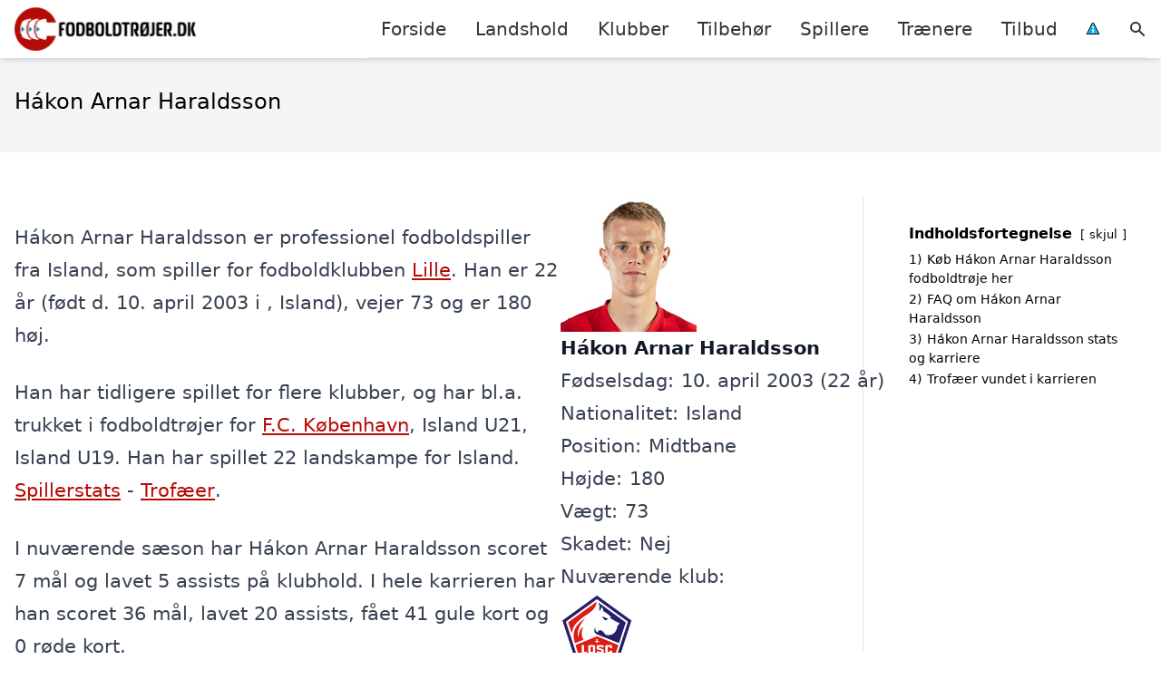

--- FILE ---
content_type: text/html; charset=UTF-8
request_url: https://xn--fodboldtrjer-3jb.dk/spillere/islandske/hakon-arnar-haraldsson/
body_size: 16328
content:
<!DOCTYPE html><html lang="da-DK"
xmlns:og="http://opengraphprotocol.org/schema/"
xmlns:fb="http://www.facebook.com/2008/fbml" style="scroll-behavior: smooth;"><head><title>
Hákon Arnar Haraldsson trøje, stats, karriere, alder, klubber m.m.</title><meta charset="UTF-8"><meta name="viewport" content="width=device-width, initial-scale=1"><link rel="profile" href="http://gmpg.org/xfn/11"><meta http-equiv="X-UA-Compatible" content="ie=edge"><link rel="shortcut icon" href="" type="image/x-icon"><link rel="icon" href="" type="image/x-icon"><meta name='robots' content='index, follow, max-image-preview:large, max-snippet:-1, max-video-preview:-1' /><link rel='dns-prefetch' href='//www.googletagmanager.com'><link rel='dns-prefetch' href='//www.google-analytics.com'><link rel='dns-prefetch' href='//fonts.googleapis.com'><link rel='dns-prefetch' href='//fonts.gstatic.com'><meta name="description" content="Vil du gerne vide mere om fodboldspilleren Hákon Arnar Haraldsson, så kan du finde alder, stats, trofæer, klubber, mål m.m. her!" /><link rel="canonical" href="https://xn--fodboldtrjer-3jb.dk/spillere/islandske/hakon-arnar-haraldsson/" /><meta property="og:locale" content="da_DK" /><meta property="og:type" content="article" /><meta property="og:title" content="Hákon Arnar Haraldsson trøje, stats, karriere, alder, klubber m.m." /><meta property="og:description" content="Vil du gerne vide mere om fodboldspilleren Hákon Arnar Haraldsson, så kan du finde alder, stats, trofæer, klubber, mål m.m. her!" /><meta property="og:url" content="https://xn--fodboldtrjer-3jb.dk/spillere/islandske/hakon-arnar-haraldsson/" /><meta property="og:site_name" content="Fodboldtrøjer.dk" /><meta name="twitter:card" content="summary_large_image" /><meta name="twitter:label1" content="Estimeret læsetid" /><meta name="twitter:data1" content="1 minut" /> <script type="application/ld+json" class="yoast-schema-graph">{"@context":"https://schema.org","@graph":[{"@type":"WebPage","@id":"https://xn--fodboldtrjer-3jb.dk/spillere/islandske/hakon-arnar-haraldsson/","url":"https://xn--fodboldtrjer-3jb.dk/spillere/islandske/hakon-arnar-haraldsson/","name":"Hákon Arnar Haraldsson trøje, stats, karriere, alder, klubber m.m.","isPartOf":{"@id":"https://xn--fodboldtrjer-3jb.dk/#website"},"datePublished":"2023-01-28T21:03:43+00:00","description":"Vil du gerne vide mere om fodboldspilleren Hákon Arnar Haraldsson, så kan du finde alder, stats, trofæer, klubber, mål m.m. her!","breadcrumb":{"@id":"https://xn--fodboldtrjer-3jb.dk/spillere/islandske/hakon-arnar-haraldsson/#breadcrumb"},"inLanguage":"da-DK","potentialAction":[{"@type":"ReadAction","target":["https://xn--fodboldtrjer-3jb.dk/spillere/islandske/hakon-arnar-haraldsson/"]}]},{"@type":"BreadcrumbList","@id":"https://xn--fodboldtrjer-3jb.dk/spillere/islandske/hakon-arnar-haraldsson/#breadcrumb","itemListElement":[{"@type":"ListItem","position":1,"name":"Hjem","item":"https://xn--fodboldtrjer-3jb.dk/"},{"@type":"ListItem","position":2,"name":"Spillere","item":"https://xn--fodboldtrjer-3jb.dk/spillere/"},{"@type":"ListItem","position":3,"name":"Islandske fodboldspillere","item":"https://xn--fodboldtrjer-3jb.dk/spillere/islandske/"},{"@type":"ListItem","position":4,"name":"Hákon Arnar Haraldsson"}]},{"@type":"WebSite","@id":"https://xn--fodboldtrjer-3jb.dk/#website","url":"https://xn--fodboldtrjer-3jb.dk/","name":"Fodboldtrøjer.dk","description":"Kort intro her","potentialAction":[{"@type":"SearchAction","target":{"@type":"EntryPoint","urlTemplate":"https://xn--fodboldtrjer-3jb.dk/?s={search_term_string}"},"query-input":{"@type":"PropertyValueSpecification","valueRequired":true,"valueName":"search_term_string"}}],"inLanguage":"da-DK"}]}</script> <link rel='dns-prefetch' href='//fonts.googleapis.com' /><style>.woocommerce .products .product img, .woocommerce .related-products .product img, #property-gallery-wrap .img-fluid {object-fit: cover!important;max-width: 100%!important;height: 300px!important;}</style><style id='wp-img-auto-sizes-contain-inline-css' type='text/css'>img:is([sizes=auto i],[sizes^="auto," i]){contain-intrinsic-size:3000px 1500px}
/*# sourceURL=wp-img-auto-sizes-contain-inline-css */</style><link data-optimized="1" rel='stylesheet' id='wp-block-library-css' href='https://xn--fodboldtrjer-3jb.dk/wp-content/litespeed/css/e28c17cb9b259111391357b472d0150b.css?ver=75b00' type='text/css' media='all' /><style id='wp-block-heading-inline-css' type='text/css'>h1:where(.wp-block-heading).has-background,h2:where(.wp-block-heading).has-background,h3:where(.wp-block-heading).has-background,h4:where(.wp-block-heading).has-background,h5:where(.wp-block-heading).has-background,h6:where(.wp-block-heading).has-background{padding:1.25em 2.375em}h1.has-text-align-left[style*=writing-mode]:where([style*=vertical-lr]),h1.has-text-align-right[style*=writing-mode]:where([style*=vertical-rl]),h2.has-text-align-left[style*=writing-mode]:where([style*=vertical-lr]),h2.has-text-align-right[style*=writing-mode]:where([style*=vertical-rl]),h3.has-text-align-left[style*=writing-mode]:where([style*=vertical-lr]),h3.has-text-align-right[style*=writing-mode]:where([style*=vertical-rl]),h4.has-text-align-left[style*=writing-mode]:where([style*=vertical-lr]),h4.has-text-align-right[style*=writing-mode]:where([style*=vertical-rl]),h5.has-text-align-left[style*=writing-mode]:where([style*=vertical-lr]),h5.has-text-align-right[style*=writing-mode]:where([style*=vertical-rl]),h6.has-text-align-left[style*=writing-mode]:where([style*=vertical-lr]),h6.has-text-align-right[style*=writing-mode]:where([style*=vertical-rl]){rotate:180deg}
/*# sourceURL=https://xn--fodboldtrjer-3jb.dk/wp-includes/blocks/heading/style.min.css */</style><style id='wp-block-columns-inline-css' type='text/css'>.wp-block-columns{box-sizing:border-box;display:flex;flex-wrap:wrap!important}@media (min-width:782px){.wp-block-columns{flex-wrap:nowrap!important}}.wp-block-columns{align-items:normal!important}.wp-block-columns.are-vertically-aligned-top{align-items:flex-start}.wp-block-columns.are-vertically-aligned-center{align-items:center}.wp-block-columns.are-vertically-aligned-bottom{align-items:flex-end}@media (max-width:781px){.wp-block-columns:not(.is-not-stacked-on-mobile)>.wp-block-column{flex-basis:100%!important}}@media (min-width:782px){.wp-block-columns:not(.is-not-stacked-on-mobile)>.wp-block-column{flex-basis:0;flex-grow:1}.wp-block-columns:not(.is-not-stacked-on-mobile)>.wp-block-column[style*=flex-basis]{flex-grow:0}}.wp-block-columns.is-not-stacked-on-mobile{flex-wrap:nowrap!important}.wp-block-columns.is-not-stacked-on-mobile>.wp-block-column{flex-basis:0;flex-grow:1}.wp-block-columns.is-not-stacked-on-mobile>.wp-block-column[style*=flex-basis]{flex-grow:0}:where(.wp-block-columns){margin-bottom:1.75em}:where(.wp-block-columns.has-background){padding:1.25em 2.375em}.wp-block-column{flex-grow:1;min-width:0;overflow-wrap:break-word;word-break:break-word}.wp-block-column.is-vertically-aligned-top{align-self:flex-start}.wp-block-column.is-vertically-aligned-center{align-self:center}.wp-block-column.is-vertically-aligned-bottom{align-self:flex-end}.wp-block-column.is-vertically-aligned-stretch{align-self:stretch}.wp-block-column.is-vertically-aligned-bottom,.wp-block-column.is-vertically-aligned-center,.wp-block-column.is-vertically-aligned-top{width:100%}
/*# sourceURL=https://xn--fodboldtrjer-3jb.dk/wp-includes/blocks/columns/style.min.css */</style><link data-optimized="1" rel='stylesheet' id='wc-blocks-style-css' href='https://xn--fodboldtrjer-3jb.dk/wp-content/litespeed/css/cacc82d51e2002964b9bf1d471b3b30a.css?ver=b31e6' type='text/css' media='all' /><style id='global-styles-inline-css' type='text/css'>:root{--wp--preset--aspect-ratio--square: 1;--wp--preset--aspect-ratio--4-3: 4/3;--wp--preset--aspect-ratio--3-4: 3/4;--wp--preset--aspect-ratio--3-2: 3/2;--wp--preset--aspect-ratio--2-3: 2/3;--wp--preset--aspect-ratio--16-9: 16/9;--wp--preset--aspect-ratio--9-16: 9/16;--wp--preset--color--black: #000000;--wp--preset--color--cyan-bluish-gray: #abb8c3;--wp--preset--color--white: #ffffff;--wp--preset--color--pale-pink: #f78da7;--wp--preset--color--vivid-red: #cf2e2e;--wp--preset--color--luminous-vivid-orange: #ff6900;--wp--preset--color--luminous-vivid-amber: #fcb900;--wp--preset--color--light-green-cyan: #7bdcb5;--wp--preset--color--vivid-green-cyan: #00d084;--wp--preset--color--pale-cyan-blue: #8ed1fc;--wp--preset--color--vivid-cyan-blue: #0693e3;--wp--preset--color--vivid-purple: #9b51e0;--wp--preset--gradient--vivid-cyan-blue-to-vivid-purple: linear-gradient(135deg,rgb(6,147,227) 0%,rgb(155,81,224) 100%);--wp--preset--gradient--light-green-cyan-to-vivid-green-cyan: linear-gradient(135deg,rgb(122,220,180) 0%,rgb(0,208,130) 100%);--wp--preset--gradient--luminous-vivid-amber-to-luminous-vivid-orange: linear-gradient(135deg,rgb(252,185,0) 0%,rgb(255,105,0) 100%);--wp--preset--gradient--luminous-vivid-orange-to-vivid-red: linear-gradient(135deg,rgb(255,105,0) 0%,rgb(207,46,46) 100%);--wp--preset--gradient--very-light-gray-to-cyan-bluish-gray: linear-gradient(135deg,rgb(238,238,238) 0%,rgb(169,184,195) 100%);--wp--preset--gradient--cool-to-warm-spectrum: linear-gradient(135deg,rgb(74,234,220) 0%,rgb(151,120,209) 20%,rgb(207,42,186) 40%,rgb(238,44,130) 60%,rgb(251,105,98) 80%,rgb(254,248,76) 100%);--wp--preset--gradient--blush-light-purple: linear-gradient(135deg,rgb(255,206,236) 0%,rgb(152,150,240) 100%);--wp--preset--gradient--blush-bordeaux: linear-gradient(135deg,rgb(254,205,165) 0%,rgb(254,45,45) 50%,rgb(107,0,62) 100%);--wp--preset--gradient--luminous-dusk: linear-gradient(135deg,rgb(255,203,112) 0%,rgb(199,81,192) 50%,rgb(65,88,208) 100%);--wp--preset--gradient--pale-ocean: linear-gradient(135deg,rgb(255,245,203) 0%,rgb(182,227,212) 50%,rgb(51,167,181) 100%);--wp--preset--gradient--electric-grass: linear-gradient(135deg,rgb(202,248,128) 0%,rgb(113,206,126) 100%);--wp--preset--gradient--midnight: linear-gradient(135deg,rgb(2,3,129) 0%,rgb(40,116,252) 100%);--wp--preset--font-size--small: 13px;--wp--preset--font-size--medium: 20px;--wp--preset--font-size--large: 36px;--wp--preset--font-size--x-large: 42px;--wp--preset--spacing--20: 0.44rem;--wp--preset--spacing--30: 0.67rem;--wp--preset--spacing--40: 1rem;--wp--preset--spacing--50: 1.5rem;--wp--preset--spacing--60: 2.25rem;--wp--preset--spacing--70: 3.38rem;--wp--preset--spacing--80: 5.06rem;--wp--preset--shadow--natural: 6px 6px 9px rgba(0, 0, 0, 0.2);--wp--preset--shadow--deep: 12px 12px 50px rgba(0, 0, 0, 0.4);--wp--preset--shadow--sharp: 6px 6px 0px rgba(0, 0, 0, 0.2);--wp--preset--shadow--outlined: 6px 6px 0px -3px rgb(255, 255, 255), 6px 6px rgb(0, 0, 0);--wp--preset--shadow--crisp: 6px 6px 0px rgb(0, 0, 0);}:where(.is-layout-flex){gap: 0.5em;}:where(.is-layout-grid){gap: 0.5em;}body .is-layout-flex{display: flex;}.is-layout-flex{flex-wrap: wrap;align-items: center;}.is-layout-flex > :is(*, div){margin: 0;}body .is-layout-grid{display: grid;}.is-layout-grid > :is(*, div){margin: 0;}:where(.wp-block-columns.is-layout-flex){gap: 2em;}:where(.wp-block-columns.is-layout-grid){gap: 2em;}:where(.wp-block-post-template.is-layout-flex){gap: 1.25em;}:where(.wp-block-post-template.is-layout-grid){gap: 1.25em;}.has-black-color{color: var(--wp--preset--color--black) !important;}.has-cyan-bluish-gray-color{color: var(--wp--preset--color--cyan-bluish-gray) !important;}.has-white-color{color: var(--wp--preset--color--white) !important;}.has-pale-pink-color{color: var(--wp--preset--color--pale-pink) !important;}.has-vivid-red-color{color: var(--wp--preset--color--vivid-red) !important;}.has-luminous-vivid-orange-color{color: var(--wp--preset--color--luminous-vivid-orange) !important;}.has-luminous-vivid-amber-color{color: var(--wp--preset--color--luminous-vivid-amber) !important;}.has-light-green-cyan-color{color: var(--wp--preset--color--light-green-cyan) !important;}.has-vivid-green-cyan-color{color: var(--wp--preset--color--vivid-green-cyan) !important;}.has-pale-cyan-blue-color{color: var(--wp--preset--color--pale-cyan-blue) !important;}.has-vivid-cyan-blue-color{color: var(--wp--preset--color--vivid-cyan-blue) !important;}.has-vivid-purple-color{color: var(--wp--preset--color--vivid-purple) !important;}.has-black-background-color{background-color: var(--wp--preset--color--black) !important;}.has-cyan-bluish-gray-background-color{background-color: var(--wp--preset--color--cyan-bluish-gray) !important;}.has-white-background-color{background-color: var(--wp--preset--color--white) !important;}.has-pale-pink-background-color{background-color: var(--wp--preset--color--pale-pink) !important;}.has-vivid-red-background-color{background-color: var(--wp--preset--color--vivid-red) !important;}.has-luminous-vivid-orange-background-color{background-color: var(--wp--preset--color--luminous-vivid-orange) !important;}.has-luminous-vivid-amber-background-color{background-color: var(--wp--preset--color--luminous-vivid-amber) !important;}.has-light-green-cyan-background-color{background-color: var(--wp--preset--color--light-green-cyan) !important;}.has-vivid-green-cyan-background-color{background-color: var(--wp--preset--color--vivid-green-cyan) !important;}.has-pale-cyan-blue-background-color{background-color: var(--wp--preset--color--pale-cyan-blue) !important;}.has-vivid-cyan-blue-background-color{background-color: var(--wp--preset--color--vivid-cyan-blue) !important;}.has-vivid-purple-background-color{background-color: var(--wp--preset--color--vivid-purple) !important;}.has-black-border-color{border-color: var(--wp--preset--color--black) !important;}.has-cyan-bluish-gray-border-color{border-color: var(--wp--preset--color--cyan-bluish-gray) !important;}.has-white-border-color{border-color: var(--wp--preset--color--white) !important;}.has-pale-pink-border-color{border-color: var(--wp--preset--color--pale-pink) !important;}.has-vivid-red-border-color{border-color: var(--wp--preset--color--vivid-red) !important;}.has-luminous-vivid-orange-border-color{border-color: var(--wp--preset--color--luminous-vivid-orange) !important;}.has-luminous-vivid-amber-border-color{border-color: var(--wp--preset--color--luminous-vivid-amber) !important;}.has-light-green-cyan-border-color{border-color: var(--wp--preset--color--light-green-cyan) !important;}.has-vivid-green-cyan-border-color{border-color: var(--wp--preset--color--vivid-green-cyan) !important;}.has-pale-cyan-blue-border-color{border-color: var(--wp--preset--color--pale-cyan-blue) !important;}.has-vivid-cyan-blue-border-color{border-color: var(--wp--preset--color--vivid-cyan-blue) !important;}.has-vivid-purple-border-color{border-color: var(--wp--preset--color--vivid-purple) !important;}.has-vivid-cyan-blue-to-vivid-purple-gradient-background{background: var(--wp--preset--gradient--vivid-cyan-blue-to-vivid-purple) !important;}.has-light-green-cyan-to-vivid-green-cyan-gradient-background{background: var(--wp--preset--gradient--light-green-cyan-to-vivid-green-cyan) !important;}.has-luminous-vivid-amber-to-luminous-vivid-orange-gradient-background{background: var(--wp--preset--gradient--luminous-vivid-amber-to-luminous-vivid-orange) !important;}.has-luminous-vivid-orange-to-vivid-red-gradient-background{background: var(--wp--preset--gradient--luminous-vivid-orange-to-vivid-red) !important;}.has-very-light-gray-to-cyan-bluish-gray-gradient-background{background: var(--wp--preset--gradient--very-light-gray-to-cyan-bluish-gray) !important;}.has-cool-to-warm-spectrum-gradient-background{background: var(--wp--preset--gradient--cool-to-warm-spectrum) !important;}.has-blush-light-purple-gradient-background{background: var(--wp--preset--gradient--blush-light-purple) !important;}.has-blush-bordeaux-gradient-background{background: var(--wp--preset--gradient--blush-bordeaux) !important;}.has-luminous-dusk-gradient-background{background: var(--wp--preset--gradient--luminous-dusk) !important;}.has-pale-ocean-gradient-background{background: var(--wp--preset--gradient--pale-ocean) !important;}.has-electric-grass-gradient-background{background: var(--wp--preset--gradient--electric-grass) !important;}.has-midnight-gradient-background{background: var(--wp--preset--gradient--midnight) !important;}.has-small-font-size{font-size: var(--wp--preset--font-size--small) !important;}.has-medium-font-size{font-size: var(--wp--preset--font-size--medium) !important;}.has-large-font-size{font-size: var(--wp--preset--font-size--large) !important;}.has-x-large-font-size{font-size: var(--wp--preset--font-size--x-large) !important;}
:where(.wp-block-columns.is-layout-flex){gap: 2em;}:where(.wp-block-columns.is-layout-grid){gap: 2em;}
/*# sourceURL=global-styles-inline-css */</style><style id='core-block-supports-inline-css' type='text/css'>.wp-container-core-columns-is-layout-9d6595d7{flex-wrap:nowrap;}
/*# sourceURL=core-block-supports-inline-css */</style><style id='classic-theme-styles-inline-css' type='text/css'>/*! This file is auto-generated */
.wp-block-button__link{color:#fff;background-color:#32373c;border-radius:9999px;box-shadow:none;text-decoration:none;padding:calc(.667em + 2px) calc(1.333em + 2px);font-size:1.125em}.wp-block-file__button{background:#32373c;color:#fff;text-decoration:none}
/*# sourceURL=/wp-includes/css/classic-themes.min.css */</style><link data-optimized="1" rel='stylesheet' id='page-list-style-css' href='https://xn--fodboldtrjer-3jb.dk/wp-content/litespeed/css/3e3b9efdb7a629d4fd5359346640dc98.css?ver=e277b' type='text/css' media='all' /><link data-optimized="1" rel='stylesheet' id='woocommerce-layout-css' href='https://xn--fodboldtrjer-3jb.dk/wp-content/litespeed/css/bb4d55996d01f33f3bb59c2f9cb16168.css?ver=f613e' type='text/css' media='all' /><link data-optimized="1" rel='stylesheet' id='woocommerce-smallscreen-css' href='https://xn--fodboldtrjer-3jb.dk/wp-content/litespeed/css/45b504deb2792e80f2ccc2e9d9c4aedf.css?ver=b67c0' type='text/css' media='only screen and (max-width: 768px)' /><link data-optimized="1" rel='stylesheet' id='woocommerce-general-css' href='https://xn--fodboldtrjer-3jb.dk/wp-content/litespeed/css/1fffca7360412db56575511bfaf4ba30.css?ver=66792' type='text/css' media='all' /><style id='woocommerce-inline-inline-css' type='text/css'>.woocommerce form .form-row .required { visibility: visible; }
/*# sourceURL=woocommerce-inline-inline-css */</style><link data-optimized="1" rel='stylesheet' id='pilanto_style-css' href='https://xn--fodboldtrjer-3jb.dk/wp-content/litespeed/css/288361374f43e7a53ae53a0cd6922cee.css?ver=4fd40' type='text/css' media='all' /><link data-optimized="1" rel='stylesheet' id='sib-front-css-css' href='https://xn--fodboldtrjer-3jb.dk/wp-content/litespeed/css/0cd5cf8334414997e37719fc145f31d2.css?ver=bf5ce' type='text/css' media='all' /> <script type="text/javascript" src="https://xn--fodboldtrjer-3jb.dk/wp-includes/js/jquery/jquery.min.js?ver=3.7.1" id="jquery-core-js"></script> <script id="external-images-script-js-extra" type="litespeed/javascript">var ei_js_data={"ajaxurl":"https://xn--fodboldtrjer-3jb.dk/wp-admin/admin-ajax.php","nonce":"5f36fada70","fallbackimage":"https://xn--fodboldtrjer-3jb.dk/wp-content/plugins/external-images/assets/img/coming-soon.jpg","disable_fallback_image":"","disable_variation_js":"","variation_gallery_wrapper_css":".woocommerce-product-gallery"}</script> <script data-optimized="1" type="text/javascript" src="https://xn--fodboldtrjer-3jb.dk/wp-content/litespeed/js/39185eb916461576ce6b6fe6e6e784e1.js?ver=d2381" id="wc-jquery-blockui-js" defer="defer" data-wp-strategy="defer"></script> <script data-optimized="1" type="text/javascript" src="https://xn--fodboldtrjer-3jb.dk/wp-content/litespeed/js/86925aa8a3413fa63e8fdff90296825f.js?ver=9c4b0" id="wc-js-cookie-js" defer="defer" data-wp-strategy="defer"></script> <script id="woocommerce-js-extra" type="litespeed/javascript">var woocommerce_params={"ajax_url":"/wp-admin/admin-ajax.php","wc_ajax_url":"/?wc-ajax=%%endpoint%%","i18n_password_show":"Vis adgangskode","i18n_password_hide":"Skjul adgangskode"}</script> <script id="sib-front-js-js-extra" type="litespeed/javascript">var sibErrMsg={"invalidMail":"Please fill out valid email address","requiredField":"Please fill out required fields","invalidDateFormat":"Please fill out valid date format","invalidSMSFormat":"Please fill out valid phone number"};var ajax_sib_front_object={"ajax_url":"https://xn--fodboldtrjer-3jb.dk/wp-admin/admin-ajax.php","ajax_nonce":"fa56ecb5f6","flag_url":"https://xn--fodboldtrjer-3jb.dk/wp-content/plugins/mailin/img/flags/"}</script> <script data-optimized="1" type="litespeed/javascript" data-src="https://xn--fodboldtrjer-3jb.dk/wp-content/litespeed/js/c704fceda0cc78285acacade6401e2b6.js?ver=cfa36" id="sib-front-js-js"></script> <script id="dfrcs_compsets-js-extra" type="litespeed/javascript">var dfrcs={"ajax_url":"https://xn--fodboldtrjer-3jb.dk/wp-admin/admin-ajax.php","nonce":"b7f8ba91d6","post_id":"44342","remove_product":"Remove Product","unremove_product":"Restore Product"}</script> <link rel="https://api.w.org/" href="https://xn--fodboldtrjer-3jb.dk/wp-json/" /><link rel="alternate" title="JSON" type="application/json" href="https://xn--fodboldtrjer-3jb.dk/wp-json/wp/v2/pages/44342" /><link rel='shortlink' href='https://xn--fodboldtrjer-3jb.dk/?p=44342' /><meta name="google-site-verification" content="n6L9hp_nx_lz0BewlyQn-f2-h6pW825WOojpbgb-_kI" /><meta name="verification" content="38187e8678c01285c4b8a95b127d6551" /><meta name="a41d9a9f83dd6ac" content="0a7755be5b23ffe4879f69aec6abf348" /><meta name="ahrefs-site-verification" content="48c7db79bf705ba314dec3490fefe300e7b2a5d489025ab14d205b0650ed34b9"> <script charset="UTF-8" type="litespeed/javascript" data-src="//cdn.cookie-script.com/s/479e02bff5a3f9beaac8c2acacb802b0.js"></script> <noscript><style>.woocommerce-product-gallery{ opacity: 1 !important; }</style></noscript> <script type="litespeed/javascript" data-src="https://cdn.by.wonderpush.com/sdk/1.1/wonderpush-loader.min.js"></script> <script type="litespeed/javascript">window.WonderPush=window.WonderPush||[];window.WonderPush.push(['init',{"customDomain":"https:\/\/xn--fodboldtrjer-3jb.dk\/wp-content\/plugins\/mailin\/","serviceWorkerUrl":"wonderpush-worker-loader.min.js?webKey=8fb6f4fd32f204f93d7e15b53db0ad762998b2382d799173555803a7e2840080","frameUrl":"wonderpush.min.html","webKey":"8fb6f4fd32f204f93d7e15b53db0ad762998b2382d799173555803a7e2840080"}])</script><link rel="icon" href="https://xn--fodboldtrjer-3jb.dk/wp-content/uploads/2022/03/favicon.png" sizes="32x32" /><link rel="icon" href="https://xn--fodboldtrjer-3jb.dk/wp-content/uploads/2022/03/favicon.png" sizes="192x192" /><link rel="apple-touch-icon" href="https://xn--fodboldtrjer-3jb.dk/wp-content/uploads/2022/03/favicon.png" /><meta name="msapplication-TileImage" content="https://xn--fodboldtrjer-3jb.dk/wp-content/uploads/2022/03/favicon.png" /><style type="text/css" id="wp-custom-css">.soccer-grey-box {
    display: block;
    margin: auto;
    background: #f1f1f1;
    border: 1px solid #ccc;
    text-align: center;
    padding: 20px;
}</style><style>:root {
            --color-header-background: #ffffff;
            --color-header-submenu: #ebebeb;
            --color-header-submenu-submenu: #e0e0e0;
            --color-header-links: #333;
            --color-header-links_hover: #686868;
            --color-link-color: #b50b06;
            --color-link-color-hover: #024c52;
            --color-button-background: #333333;
            --color-button-background-hover: #b50b06;
            --color-button-text: #fff;

        }

        [x-cloak] {
            display: none;
        }</style><link data-optimized="1" rel='stylesheet' id='lwptoc-main-css' href='https://xn--fodboldtrjer-3jb.dk/wp-content/litespeed/css/f2d50122002ff4600410d7f5e5e9b8fd.css?ver=ef320' type='text/css' media='all' /></head><body class="wp-singular page-template-default page page-id-44342 page-child parent-pageid-42609 wp-theme-pilanto font-sans theme-pilanto woocommerce-no-js"><div id="top" class="h-12 md:h-16 extra-spacing"></div><header
class="fixed inset-x-0 top-0 z-30 shadow-md admin-bar-distance main-header"
:class="{'nav-active': show_menu, 'search-active': show_search}"
style="background-color: var(--color-header-background);"
x-data="{show_menu: false, show_search: false}"><div
class="container flex items-center justify-between h-12 px-4 mx-auto md:h-16"
style="background-color: var(--color-header-background);"
><div class="md:ml-4 xl:ml-0"><a href="https://xn--fodboldtrjer-3jb.dk/" class="block text-2xl">
<img
src="https://xn--fodboldtrjer-3jb.dk/wp-content/uploads/2023/03/fodboldtroejer-logo.png.webp"
alt="Fodboldtrøjer"
width="206"
height="48"
class="w-auto h-full max-h-8 md:max-h-12"
data-no-lazy="1"
style="max-width: 200px;"
>
</a></div><div class="header-menu lg:flex lg:h-full"><div class="items-center header-menu-container lg:flex lg:h-full"><div class="menu-hovedmenu-container"><ul id="menu-hovedmenu" class="lg:flex list-reset lg:h-full"><li id="menu-item-57" class="menu-item menu-item-type-custom menu-item-object-custom menu-item-57"><a href="/">Forside</a></li><li id="menu-item-1122" class="menu-item menu-item-type-taxonomy menu-item-object-product_cat menu-item-has-children menu-item-1122"><a href="https://xn--fodboldtrjer-3jb.dk/vare-kategori/landshold/" class=" has-more-than-10-children column-2">Landshold</a><ul class="sub-menu"><li id="menu-item-11258" class="menu-item menu-item-type-taxonomy menu-item-object-product_cat menu-item-11258"><a href="https://xn--fodboldtrjer-3jb.dk/vare-kategori/landshold/argentina/">Argentina</a></li><li id="menu-item-13423" class="menu-item menu-item-type-taxonomy menu-item-object-product_cat menu-item-13423"><a href="https://xn--fodboldtrjer-3jb.dk/vare-kategori/landshold/australien/">Australien</a></li><li id="menu-item-11259" class="menu-item menu-item-type-taxonomy menu-item-object-product_cat menu-item-11259"><a href="https://xn--fodboldtrjer-3jb.dk/vare-kategori/landshold/belgien/">Belgien</a></li><li id="menu-item-1123" class="menu-item menu-item-type-taxonomy menu-item-object-product_cat menu-item-1123"><a href="https://xn--fodboldtrjer-3jb.dk/vare-kategori/landshold/brasilien/">Brasilien</a></li><li id="menu-item-1124" class="menu-item menu-item-type-taxonomy menu-item-object-product_cat menu-item-1124"><a href="https://xn--fodboldtrjer-3jb.dk/vare-kategori/landshold/danmark/">Danmark</a></li><li id="menu-item-13446" class="menu-item menu-item-type-taxonomy menu-item-object-product_cat menu-item-13446"><a href="https://xn--fodboldtrjer-3jb.dk/vare-kategori/landshold/egypten/">Egypten</a></li><li id="menu-item-11261" class="menu-item menu-item-type-taxonomy menu-item-object-product_cat menu-item-11261"><a href="https://xn--fodboldtrjer-3jb.dk/vare-kategori/landshold/england/">England</a></li><li id="menu-item-11262" class="menu-item menu-item-type-taxonomy menu-item-object-product_cat menu-item-11262"><a href="https://xn--fodboldtrjer-3jb.dk/vare-kategori/landshold/frankrig/">Frankrig</a></li><li id="menu-item-13475" class="menu-item menu-item-type-taxonomy menu-item-object-product_cat menu-item-13475"><a href="https://xn--fodboldtrjer-3jb.dk/vare-kategori/landshold/ghana/">Ghana</a></li><li id="menu-item-11263" class="menu-item menu-item-type-taxonomy menu-item-object-product_cat menu-item-11263"><a href="https://xn--fodboldtrjer-3jb.dk/vare-kategori/landshold/holland/">Holland</a></li><li id="menu-item-11264" class="menu-item menu-item-type-taxonomy menu-item-object-product_cat menu-item-11264"><a href="https://xn--fodboldtrjer-3jb.dk/vare-kategori/landshold/italien/">Italien</a></li><li id="menu-item-13476" class="menu-item menu-item-type-taxonomy menu-item-object-product_cat menu-item-13476"><a href="https://xn--fodboldtrjer-3jb.dk/vare-kategori/landshold/japan/">Japan</a></li><li id="menu-item-11266" class="menu-item menu-item-type-taxonomy menu-item-object-product_cat menu-item-11266"><a href="https://xn--fodboldtrjer-3jb.dk/vare-kategori/landshold/kroatien/">Kroatien</a></li><li id="menu-item-13477" class="menu-item menu-item-type-taxonomy menu-item-object-product_cat menu-item-13477"><a href="https://xn--fodboldtrjer-3jb.dk/vare-kategori/landshold/marokko/">Marokko</a></li><li id="menu-item-13478" class="menu-item menu-item-type-taxonomy menu-item-object-product_cat menu-item-13478"><a href="https://xn--fodboldtrjer-3jb.dk/vare-kategori/landshold/mexico/">Mexico</a></li><li id="menu-item-13479" class="menu-item menu-item-type-taxonomy menu-item-object-product_cat menu-item-13479"><a href="https://xn--fodboldtrjer-3jb.dk/vare-kategori/landshold/polen/">Polen</a></li><li id="menu-item-13480" class="menu-item menu-item-type-taxonomy menu-item-object-product_cat menu-item-13480"><a href="https://xn--fodboldtrjer-3jb.dk/vare-kategori/landshold/portugal/">Portugal</a></li><li id="menu-item-13481" class="menu-item menu-item-type-taxonomy menu-item-object-product_cat menu-item-13481"><a href="https://xn--fodboldtrjer-3jb.dk/vare-kategori/landshold/saudi-arabien/">Saudi-Arabien</a></li><li id="menu-item-13482" class="menu-item menu-item-type-taxonomy menu-item-object-product_cat menu-item-13482"><a href="https://xn--fodboldtrjer-3jb.dk/vare-kategori/landshold/schweiz/">Schweiz</a></li><li id="menu-item-13483" class="menu-item menu-item-type-taxonomy menu-item-object-product_cat menu-item-13483"><a href="https://xn--fodboldtrjer-3jb.dk/vare-kategori/landshold/senegal/">Senegal</a></li><li id="menu-item-13484" class="menu-item menu-item-type-taxonomy menu-item-object-product_cat menu-item-13484"><a href="https://xn--fodboldtrjer-3jb.dk/vare-kategori/landshold/serbien/">Serbien</a></li><li id="menu-item-13485" class="menu-item menu-item-type-taxonomy menu-item-object-product_cat menu-item-13485"><a href="https://xn--fodboldtrjer-3jb.dk/vare-kategori/landshold/spanien/">Spanien</a></li><li id="menu-item-13494" class="menu-item menu-item-type-taxonomy menu-item-object-product_cat menu-item-13494"><a href="https://xn--fodboldtrjer-3jb.dk/vare-kategori/landshold/sydkorea/">Sydkorea</a></li><li id="menu-item-13497" class="menu-item menu-item-type-taxonomy menu-item-object-product_cat menu-item-13497"><a href="https://xn--fodboldtrjer-3jb.dk/vare-kategori/landshold/tunesien/">Tunesien</a></li><li id="menu-item-1125" class="menu-item menu-item-type-taxonomy menu-item-object-product_cat menu-item-1125"><a href="https://xn--fodboldtrjer-3jb.dk/vare-kategori/landshold/tyskland/">Tyskland</a></li><li id="menu-item-13498" class="menu-item menu-item-type-taxonomy menu-item-object-product_cat menu-item-13498"><a href="https://xn--fodboldtrjer-3jb.dk/vare-kategori/landshold/usa/">USA</a></li></ul></li><li id="menu-item-1116" class="menu-item menu-item-type-taxonomy menu-item-object-product_cat menu-item-has-children menu-item-1116"><a href="https://xn--fodboldtrjer-3jb.dk/vare-kategori/klubber/">Klubber</a><ul class="sub-menu"><li id="menu-item-1117" class="menu-item menu-item-type-taxonomy menu-item-object-product_cat menu-item-1117"><a href="https://xn--fodboldtrjer-3jb.dk/vare-kategori/klubber/danske/">Danske</a></li><li id="menu-item-1118" class="menu-item menu-item-type-taxonomy menu-item-object-product_cat menu-item-1118"><a href="https://xn--fodboldtrjer-3jb.dk/vare-kategori/klubber/engelske/">Engelske</a></li><li id="menu-item-8729" class="menu-item menu-item-type-taxonomy menu-item-object-product_cat menu-item-8729"><a href="https://xn--fodboldtrjer-3jb.dk/vare-kategori/klubber/franske/">Franske</a></li><li id="menu-item-13587" class="menu-item menu-item-type-taxonomy menu-item-object-product_cat menu-item-13587"><a href="https://xn--fodboldtrjer-3jb.dk/vare-kategori/klubber/hollandske/">Hollandske</a></li><li id="menu-item-1119" class="menu-item menu-item-type-taxonomy menu-item-object-product_cat menu-item-1119"><a href="https://xn--fodboldtrjer-3jb.dk/vare-kategori/klubber/italienske/">Italienske</a></li><li id="menu-item-13588" class="menu-item menu-item-type-taxonomy menu-item-object-product_cat menu-item-13588"><a href="https://xn--fodboldtrjer-3jb.dk/vare-kategori/klubber/skotske/">Skotske</a></li><li id="menu-item-1120" class="menu-item menu-item-type-taxonomy menu-item-object-product_cat menu-item-1120"><a href="https://xn--fodboldtrjer-3jb.dk/vare-kategori/klubber/spanske/">Spanske</a></li><li id="menu-item-1121" class="menu-item menu-item-type-taxonomy menu-item-object-product_cat menu-item-1121"><a href="https://xn--fodboldtrjer-3jb.dk/vare-kategori/klubber/tyske/">Tyske</a></li></ul></li><li id="menu-item-1134" class="menu-item menu-item-type-taxonomy menu-item-object-product_cat menu-item-has-children menu-item-1134"><a href="https://xn--fodboldtrjer-3jb.dk/vare-kategori/tilbehoer/">Tilbehør</a><ul class="sub-menu"><li id="menu-item-1135" class="menu-item menu-item-type-taxonomy menu-item-object-product_cat menu-item-1135"><a href="https://xn--fodboldtrjer-3jb.dk/vare-kategori/tilbehoer/halstoerklaede/">Halstørklæde</a></li><li id="menu-item-1136" class="menu-item menu-item-type-taxonomy menu-item-object-product_cat menu-item-1136"><a href="https://xn--fodboldtrjer-3jb.dk/vare-kategori/tilbehoer/klaphat/">Klaphat</a></li></ul></li><li id="menu-item-1242" class="menu-item menu-item-type-post_type menu-item-object-page current-page-ancestor menu-item-1242"><a href="https://xn--fodboldtrjer-3jb.dk/spillere/">Spillere</a></li><li id="menu-item-81960" class="menu-item menu-item-type-post_type menu-item-object-page menu-item-81960"><a href="https://xn--fodboldtrjer-3jb.dk/traenere/">Trænere</a></li><li id="menu-item-2273" class="menu-item menu-item-type-taxonomy menu-item-object-product_cat menu-item-2273"><a href="https://xn--fodboldtrjer-3jb.dk/vare-kategori/tilbud/">Tilbud</a></li><li id="menu-item-30" class="menu-item menu-item-type-custom menu-item-object-custom menu-item-30"><a href="/betingelser/"><img data-lazyloaded="1" src="[data-uri]" data-src="/wp-content/uploads/2019/09/iconsmall.png" width="14" height="13" alt="Betingelser" /><noscript><img src="/wp-content/uploads/2019/09/iconsmall.png" width="14" height="13" alt="Betingelser" /></noscript></a></li></ul></div><div
class="items-center hidden pl-4 cursor-pointer lg:flex lg:h-full"
@click="show_search = !show_search"
>
<svg class="w-5 h-5" fill="currentColor" viewBox="0 0 20 20" xmlns="http://www.w3.org/2000/svg"><path fill-rule="evenodd" d="M8 4a4 4 0 100 8 4 4 0 000-8zM2 8a6 6 0 1110.89 3.476l4.817 4.817a1 1 0 01-1.414 1.414l-4.816-4.816A6 6 0 012 8z" clip-rule="evenodd"></path></svg></div><form role="search" method="get" id="searchform" class="searchform" action="https://xn--fodboldtrjer-3jb.dk/"><div>
<label class="screen-reader-text" for="s">Søg efter:</label>
<input type="text" value="" name="s" id="s" />
<input type="submit" id="searchsubmit" value="Søg" /></div></form></div></div><div class="flex items-center justify-end w-12 lg:hidden">
<a
@click.prevent="show_menu = !show_menu"
href="#"
class="flex items-center"
>
<span class="mr-4 nav-opener">
<span>menu</span>
</span>
<span
class="w-12 text-sm font-light"
x-show="!show_menu"
>
Menu                </span>
<span
class="w-12 text-sm font-light"
x-show="show_menu"
x-cloak
>
Luk                </span>
</a></div></div></header><div class=""><div class="mb-12" style="background-color: #f5f5f5"><div class="container px-4 py-8 mx-auto"><h1 class="mb-2 text-2xl">
Hákon Arnar Haraldsson</h1></div></div><div class="container px-4 mx-auto mb-12 lg:flex"><div class="flex-grow max-w-full prose prose-lg lg:w-0 content lg:pr-8 lg:border-r"><div class="wp-block-columns is-layout-flex wp-container-core-columns-is-layout-9d6595d7 wp-block-columns-is-layout-flex"><div class="wp-block-column is-layout-flow wp-block-column-is-layout-flow" style="flex-basis:66.66%"><p>Hákon Arnar Haraldsson er professionel fodboldspiller fra Island, som spiller for fodboldklubben <a href="https://xn--fodboldtrjer-3jb.dk/vare-kategori/klubber/franske/lille-osc/">Lille</a>. Han er 22 år (født d. 10. april 2003 i , Island), vejer 73 og er 180 høj.</p><p>Han har tidligere spillet for flere klubber, og har bl.a. trukket i fodboldtrøjer for <a href="https://xn--fodboldtrjer-3jb.dk/vare-kategori/klubber/danske/f-c-koebenhavn/">F.C. København</a>, Island U21, Island U19. Han har spillet 22 landskampe for Island. <a href="#spillerstats">Spillerstats</a> - <a href="#trof%C3%A6er">Trofæer</a>.</p><p>I nuværende sæson har Hákon Arnar Haraldsson scoret 7 mål og lavet 5 assists på klubhold. I hele karrieren har han scoret 36 mål, lavet 20 assists, fået 41 gule kort og 0 røde kort.</p><h2><span id="kob-hakon-arnar-haraldsson-fodboldtroje-her">Køb Hákon Arnar Haraldsson fodboldtrøje her</span></h2><p>Køb en Hákon Arnar Haraldsson fodboldtrøje ved at klikke på et af nedenstående links.</p><p><a href="https://xn--fodboldtrjer-3jb.dk/vare-kategori/klubber/franske/lille-osc/#products">Køb Lille fodboldtrøje</a>.</p><p><a href="https://xn--fodboldtrjer-3jb.dk/vare-kategori/landshold/island/#products">Køb Island landsholdstrøje</a>.</p><p><a href="https://xn--fodboldtrjer-3jb.dk/spillere/islandske/">Find flere fodboldspillere fra Island her</a>.</p></div><div class="wp-block-column is-layout-flow wp-block-column-is-layout-flow" style="flex-basis:33.33%"><div>
<img data-lazyloaded="1" src="[data-uri]" decoding="async" data-src="https://xn--fodboldtrjer-3jb.dk/wp-content/uploads/soccer-stats/67889_17140.png" alt="Hákon Arnar Haraldsson"><noscript><img decoding="async" src="https://xn--fodboldtrjer-3jb.dk/wp-content/uploads/soccer-stats/67889_17140.png" alt="Hákon Arnar Haraldsson"></noscript></div><div class="flex space-x-2">
<strong>Hákon Arnar Haraldsson</strong></div><div class="flex space-x-2"><div class="whitespace-nowrap">Fødselsdag:</div><div class="whitespace-nowrap">10. april 2003 (22 år)</div></div><div class="flex space-x-2"><div>Nationalitet:</div><div>Island</div></div><div class="flex space-x-2"><div>Position:</div><div>Midtbane</div></div><div class="flex space-x-2"><div>Højde:</div><div>180</div></div><div class="flex space-x-2"><div>Vægt:</div><div>73</div></div><div class="flex space-x-2"><div>Skadet:</div><div>Nej</div></div><div class=""><div>Nuværende klub:</div><div class="">
<a href="https://xn--fodboldtrjer-3jb.dk/vare-kategori/klubber/franske/lille-osc/"><img data-lazyloaded="1" src="[data-uri]" decoding="async" data-src="https://xn--fodboldtrjer-3jb.dk/wp-content/uploads/soccer-stats/79_19349.png" alt="Lille" class="w-auto h-20"><noscript><img decoding="async" src="https://xn--fodboldtrjer-3jb.dk/wp-content/uploads/soccer-stats/79_19349.png" alt="Lille" class="w-auto h-20"></noscript></a>
<a href="https://xn--fodboldtrjer-3jb.dk/vare-kategori/klubber/franske/lille-osc/">Lille</a></div></div><style>.whitespace-nowrap {
        white-space: nowrap;
    }

    .h-24 {
        height: 6rem;
    }</style></div></div><div class="lwptoc lwptoc-autoWidth lwptoc-baseItems lwptoc-inherit" data-smooth-scroll="1" data-smooth-scroll-offset="100"><div class="lwptoc_i"><div class="lwptoc_header">
<b class="lwptoc_title">Indholdsfortegnelse</b>                    <span class="lwptoc_toggle">
<a href="#" class="lwptoc_toggle_label" data-label="vis">skjul</a>            </span></div><div class="lwptoc_items lwptoc_items-visible"><ul class="lwptoc_itemWrap"><li class="lwptoc_item">    <a href="#kob-hakon-arnar-haraldsson-fodboldtroje-her">
<span class="lwptoc_item_number">1)</span>
<span class="lwptoc_item_label">Køb Hákon Arnar Haraldsson fodboldtrøje her</span>
</a></li><li class="lwptoc_item">    <a href="#faq-om-hakon-arnar-haraldsson">
<span class="lwptoc_item_number">2)</span>
<span class="lwptoc_item_label">FAQ om Hákon Arnar Haraldsson</span>
</a></li><li class="lwptoc_item">    <a href="#hakon-arnar-haraldsson-stats-og-karriere">
<span class="lwptoc_item_number">3)</span>
<span class="lwptoc_item_label">Hákon Arnar Haraldsson stats og karriere</span>
</a></li><li class="lwptoc_item">    <a href="#trofaeer-vundet-i-karrieren">
<span class="lwptoc_item_number">4)</span>
<span class="lwptoc_item_label">Trofæer vundet i karrieren</span>
</a></li></ul></div></div></div><h2 class="wp-block-heading"><span id="faq-om-hakon-arnar-haraldsson">FAQ om Hákon Arnar Haraldsson</span></h2><div class="faq" itemscope itemtype="https://schema.org/FAQPage" style="scroll-margin-top: 4rem;"><div itemprop="mainEntity" itemscope itemtype="http://schema.org/Question" class="mb-4">
<strong itemprop="name">Hvor spiller Hákon Arnar Haraldsson?</strong><div itemprop="acceptedAnswer" itemscope itemtype="http://schema.org/Answer"><div itemprop="text">Hákon Arnar Haraldsson's nuværende hold er <a href="https://xn--fodboldtrjer-3jb.dk/vare-kategori/klubber/franske/lille-osc/">Lille</a>.</div></div></div><div itemprop="mainEntity" itemscope itemtype="http://schema.org/Question" class="mb-4">
<strong itemprop="name">Hvor gammel er Hákon Arnar Haraldsson?</strong><div itemprop="acceptedAnswer" itemscope itemtype="http://schema.org/Answer"><div itemprop="text">Hákon Arnar Haraldsson er 22 år (født 10. april 2003).</div></div></div><div itemprop="mainEntity" itemscope itemtype="http://schema.org/Question" class="mb-4">
<strong itemprop="name">Hvor høj er Hákon Arnar Haraldsson?</strong><div itemprop="acceptedAnswer" itemscope itemtype="http://schema.org/Answer"><div itemprop="text">Hákon Arnar Haraldsson er 180 høj.</div></div></div><div itemprop="mainEntity" itemscope itemtype="http://schema.org/Question" class="mb-4">
<strong itemprop="name">Hvad vejer Hákon Arnar Haraldsson?</strong><div itemprop="acceptedAnswer" itemscope itemtype="http://schema.org/Answer"><div itemprop="text">Hákon Arnar Haraldsson vejer 73.</div></div></div><div itemprop="mainEntity" itemscope itemtype="http://schema.org/Question" class="mb-4">
<strong itemprop="name">Hvor mange mål har Hákon Arnar Haraldsson scoret?</strong><div itemprop="acceptedAnswer" itemscope itemtype="http://schema.org/Answer"><div itemprop="text">I 2026 har Hákon Arnar Haraldsson scoret 7 mål, og samlet i sin karriere 36 mål.</div></div></div><div itemprop="mainEntity" itemscope itemtype="http://schema.org/Question" class="mb-4">
<strong itemprop="name">Hvor mange gule og røde kort har Hákon Arnar Haraldsson fået?</strong><div itemprop="acceptedAnswer" itemscope itemtype="http://schema.org/Answer"><div itemprop="text">I 2026 har Hákon Arnar Haraldsson fået 8 gule kort og 0 røde kort, og samlet i sin karriere 41 gule kort og 0 røde kort.</div></div></div></div><h2 class="wp-block-heading"><span id="hakon-arnar-haraldsson-stats-og-karriere">Hákon Arnar Haraldsson stats og karriere</span></h2><table id="spillerstats" style="scroll-margin-top: 4rem;"><thead><tr><th>Sæson</th><th>Klub</th><th>Liga</th><th>Mål</th><th>Assists</th><th>Kampe</th><th>Kort</th></tr></thead><tbody><tr><td>2025</td><td><a href="https://xn--fodboldtrjer-3jb.dk/vare-kategori/klubber/franske/lille-osc/">Lille</a></td><td>Friendlies Clubs</td><td>1</td><td>0</td><td>2 (179 minutter)</td><td>Gule: 1, Røde: 0</td></tr><tr><td>2025</td><td><a href="https://xn--fodboldtrjer-3jb.dk/vare-kategori/landshold/island/">Island</a></td><td>Friendlies</td><td>0</td><td>0</td><td>2 (180 minutter)</td><td>Gule: 1, Røde: 0</td></tr><tr><td>2025</td><td><a href="https://xn--fodboldtrjer-3jb.dk/vare-kategori/klubber/franske/lille-osc/">Lille</a></td><td>Coupe de Frankrig</td><td>0</td><td>2</td><td>2 (180 minutter)</td><td>Gule: 2, Røde: 0</td></tr><tr><td>2025</td><td><a href="https://xn--fodboldtrjer-3jb.dk/vare-kategori/klubber/franske/lille-osc/">Lille</a></td><td>Ligue 1</td><td>5</td><td>1</td><td>17 (1291 minutter)</td><td>Gule: 4, Røde: 0</td></tr><tr><td>2025</td><td><a href="https://xn--fodboldtrjer-3jb.dk/vare-kategori/klubber/franske/lille-osc/">Lille</a></td><td>UEFA Europa League</td><td>1</td><td>2</td><td>6 (331 minutter)</td><td>Gule: 0, Røde: 0</td></tr><tr><td>2024</td><td><a href="https://xn--fodboldtrjer-3jb.dk/vare-kategori/klubber/franske/lille-osc/">Lille</a></td><td>Ligue 1</td><td>5</td><td>3</td><td>25 (1766 minutter)</td><td>Gule: 3, Røde: 0</td></tr><tr><td>2024</td><td><a href="https://xn--fodboldtrjer-3jb.dk/vare-kategori/klubber/franske/lille-osc/">Lille</a></td><td>UEFA Champions League</td><td>2</td><td>1</td><td>10 (649 minutter)</td><td>Gule: 2, Røde: 0</td></tr><tr><td>2024</td><td><a href="https://xn--fodboldtrjer-3jb.dk/vare-kategori/landshold/island/">Island</a></td><td>Friendlies</td><td>0</td><td>0</td><td>2 (167 minutter)</td><td>Gule: 1, Røde: 0</td></tr><tr><td>2024</td><td><a href="https://xn--fodboldtrjer-3jb.dk/vare-kategori/landshold/island/">Island</a></td><td>UEFA Nations League</td><td>0</td><td>0</td><td>1 (90 minutter)</td><td>Gule: 0, Røde: 0</td></tr><tr><td>2024</td><td><a href="https://xn--fodboldtrjer-3jb.dk/vare-kategori/klubber/franske/lille-osc/">Lille</a></td><td>Coupe de Frankrig</td><td>1</td><td>0</td><td>3 (195 minutter)</td><td>Gule: 1, Røde: 0</td></tr><tr><td>2023</td><td><a href="https://xn--fodboldtrjer-3jb.dk/vare-kategori/klubber/franske/lille-osc/">Lille</a></td><td>Ligue 1</td><td>2</td><td>0</td><td>26 (1287 minutter)</td><td>Gule: 5, Røde: 0</td></tr><tr><td>2023</td><td><a href="https://xn--fodboldtrjer-3jb.dk/vare-kategori/klubber/danske/f-c-koebenhavn/">F.C. København</a></td><td>Superliga</td><td>0</td><td>0</td><td>0 (0 minutter)</td><td>Gule: 0, Røde: 0</td></tr><tr><td>2023</td><td><a href="https://xn--fodboldtrjer-3jb.dk/vare-kategori/klubber/franske/lille-osc/">Lille</a></td><td>Coupe de Frankrig</td><td>3</td><td>2</td><td>2 (149 minutter)</td><td>Gule: 0, Røde: 0</td></tr><tr><td>2023</td><td><a href="https://xn--fodboldtrjer-3jb.dk/vare-kategori/klubber/franske/lille-osc/">Lille</a></td><td>UEFA Europa Conference League</td><td>0</td><td>2</td><td>10 (642 minutter)</td><td>Gule: 1, Røde: 0</td></tr><tr><td>2023</td><td><a href="https://xn--fodboldtrjer-3jb.dk/vare-kategori/landshold/island/">Island</a></td><td>Euro Championship - Qualification</td><td>3</td><td>1</td><td>10 (755 minutter)</td><td>Gule: 3, Røde: 0</td></tr><tr><td>2023</td><td>Island U21</td><td>UEFA U21 Championship - Qualification</td><td>2</td><td>0</td><td>4 (319 minutter)</td><td>Gule: 2, Røde: 0</td></tr><tr><td>2022</td><td><a href="https://xn--fodboldtrjer-3jb.dk/vare-kategori/klubber/danske/f-c-koebenhavn/">F.C. København</a></td><td>Superliga</td><td>4</td><td>4</td><td>29 (2036 minutter)</td><td>Gule: 8, Røde: 0</td></tr><tr><td>2022</td><td><a href="https://xn--fodboldtrjer-3jb.dk/vare-kategori/klubber/danske/f-c-koebenhavn/">F.C. København</a></td><td>DBU Pokalen</td><td>0</td><td>0</td><td>6 (468 minutter)</td><td>Gule: 3, Røde: 0</td></tr><tr><td>2022</td><td><a href="https://xn--fodboldtrjer-3jb.dk/vare-kategori/klubber/danske/f-c-koebenhavn/">F.C. København</a></td><td>UEFA Champions League</td><td>1</td><td>0</td><td>8 (375 minutter)</td><td>Gule: 0, Røde: 0</td></tr><tr><td>2022</td><td><a href="https://xn--fodboldtrjer-3jb.dk/vare-kategori/klubber/danske/f-c-koebenhavn/">F.C. København</a></td><td>Friendlies Clubs</td><td>1</td><td>0</td><td>1 (64 minutter)</td><td>Gule: 1, Røde: 0</td></tr><tr><td>2022</td><td><a href="https://xn--fodboldtrjer-3jb.dk/vare-kategori/landshold/island/">Island</a></td><td>UEFA Nations League</td><td>0</td><td>0</td><td>4 (216 minutter)</td><td>Gule: 1, Røde: 0</td></tr><tr><td>2022</td><td>Island U19</td><td>UEFA U19 Championship - Qualification</td><td>1</td><td>0</td><td>3 (246 minutter)</td><td>Gule: 1, Røde: 0</td></tr><tr><td>2022</td><td><a href="https://xn--fodboldtrjer-3jb.dk/vare-kategori/landshold/island/">Island</a></td><td>Baltic Cup</td><td>0</td><td>0</td><td>2 (151 minutter)</td><td>Gule: 0, Røde: 0</td></tr><tr><td>2022</td><td><a href="https://xn--fodboldtrjer-3jb.dk/vare-kategori/landshold/island/">Island</a></td><td>Friendlies</td><td>0</td><td>0</td><td>1 (58 minutter)</td><td>Gule: 0, Røde: 0</td></tr><tr><td>2021</td><td><a href="https://xn--fodboldtrjer-3jb.dk/vare-kategori/klubber/danske/f-c-koebenhavn/">F.C. København</a></td><td>Superliga</td><td>4</td><td>0</td><td>11 (537 minutter)</td><td>Gule: 0, Røde: 0</td></tr><tr><td>2021</td><td><a href="https://xn--fodboldtrjer-3jb.dk/vare-kategori/klubber/danske/f-c-koebenhavn/">F.C. København</a></td><td>DBU Pokalen</td><td>0</td><td>0</td><td>0 (0 minutter)</td><td>Gule: 0, Røde: 0</td></tr><tr><td>2021</td><td><a href="https://xn--fodboldtrjer-3jb.dk/vare-kategori/klubber/danske/f-c-koebenhavn/">F.C. København</a></td><td>UEFA Europa Conference League</td><td>0</td><td>2</td><td>4 (186 minutter)</td><td>Gule: 1, Røde: 0</td></tr><tr><td>2021</td><td>Island U21</td><td>UEFA U21 Championship</td><td>0</td><td>0</td><td>1 (13 minutter)</td><td>Gule: 0, Røde: 0</td></tr><tr><td>2020</td><td><a href="https://xn--fodboldtrjer-3jb.dk/vare-kategori/klubber/danske/f-c-koebenhavn/">F.C. København</a></td><td>Superliga</td><td>0</td><td>0</td><td>0 (0 minutter)</td><td>Gule: 0, Røde: 0</td></tr><tr><td>2020</td><td>Island U17</td><td>UEFA U17 Championship</td><td>0</td><td>0</td><td>3 (259 minutter)</td><td>Gule: 0, Røde: 0</td></tr><tr><td>2019</td><td>IA Akranes</td><td>Úrvalsdeild</td><td>0</td><td>0</td><td>0 (0 minutter)</td><td>Gule: 0, Røde: 0</td></tr><tr><td>2019</td><td>Island U17</td><td>UEFA U17 Championship</td><td>0</td><td>0</td><td>4 (71 minutter)</td><td>Gule: 0, Røde: 0</td></tr></tbody></table><h2 class="wp-block-heading"><span id="trofaeer-vundet-i-karrieren">Trofæer vundet i karrieren</span></h2><table id="trofæer" style="scroll-margin-top: 4rem;"><thead><tr><th>Sæson</th><th>Liga</th><th>Land</th><th>Placering</th></tr></thead><tbody><tr><td>2023</td><td>The Atlantic Cup</td><td>World</td><td>2. pladsen</td></tr><tr><td>2022/2023</td><td>Superliga</td><td>Danmark</td><td>Vinder</td></tr><tr><td>2022/2023</td><td>DBU Pokalen</td><td>Danmark</td><td>Vinder</td></tr><tr><td>2022/2023</td><td>U19 Ligaen</td><td>Danmark</td><td>2. pladsen</td></tr><tr><td>2022</td><td>The Atlantic Cup</td><td>World</td><td>2. pladsen</td></tr><tr><td>2022</td><td>Baltic Cup</td><td>Europe</td><td>Vinder</td></tr><tr><td>2021/2022</td><td>Superliga</td><td>Danmark</td><td>Vinder</td></tr><tr><td></td><td>Superliga</td><td>Danmark</td><td>Vinder</td></tr><tr><td></td><td>DBU Pokalen</td><td>Danmark</td><td>Vinder</td></tr><tr><td></td><td>U19 Ligaen</td><td>Danmark</td><td>2. pladsen</td></tr><tr><td></td><td>The Atlantic Cup</td><td>World</td><td>2. pladsen</td></tr><tr><td></td><td>Baltic Cup</td><td>Europe</td><td>Vinder</td></tr></tbody></table></div><div class="lg:w-1/4 lg:pl-8"><div id="primary-sidebar" class="primary-sidebar widget-area" role="complementary"><div class="mb-8" id="lpwtoc_widget-2"><div class="lwptoc lwptoc-autoWidth lwptoc-baseItems lwptoc-inherit" data-smooth-scroll="1" data-smooth-scroll-offset="100"><div class="lwptoc_i"><div class="lwptoc_header">
<b class="lwptoc_title">Indholdsfortegnelse</b>                    <span class="lwptoc_toggle">
<a href="#" class="lwptoc_toggle_label" data-label="vis">skjul</a>            </span></div><div class="lwptoc_items lwptoc_items-visible"><ul class="lwptoc_itemWrap"><li class="lwptoc_item">    <a href="#kob-hakon-arnar-haraldsson-fodboldtroje-her">
<span class="lwptoc_item_number">1)</span>
<span class="lwptoc_item_label">Køb Hákon Arnar Haraldsson fodboldtrøje her</span>
</a></li><li class="lwptoc_item">    <a href="#faq-om-hakon-arnar-haraldsson">
<span class="lwptoc_item_number">2)</span>
<span class="lwptoc_item_label">FAQ om Hákon Arnar Haraldsson</span>
</a></li><li class="lwptoc_item">    <a href="#hakon-arnar-haraldsson-stats-og-karriere">
<span class="lwptoc_item_number">3)</span>
<span class="lwptoc_item_label">Hákon Arnar Haraldsson stats og karriere</span>
</a></li><li class="lwptoc_item">    <a href="#trofaeer-vundet-i-karrieren">
<span class="lwptoc_item_number">4)</span>
<span class="lwptoc_item_label">Trofæer vundet i karrieren</span>
</a></li></ul></div></div></div></div></div></div></div></div><div class="py-2" style="background-color: #474747;color: #ffffff"><div class="container mx-auto md:flex justify-between px-2 text-sm"><div class="text-center mb-2 md:mb-0">
Copyright 2026 - Pilanto Aps</div><div class="menu-footer-container"><ul id="menu-footer" class="flex list-reset space-x-4 justify-center md:justify-end lg:h-full"><li id="menu-item-755" class="menu-item menu-item-type-custom menu-item-object-custom menu-item-755"><a href="/">Forside</a></li><li id="menu-item-758" class="menu-item menu-item-type-post_type menu-item-object-page menu-item-758"><a href="https://xn--fodboldtrjer-3jb.dk/om/">Om / kontakt</a></li><li id="menu-item-756" class="menu-item menu-item-type-post_type menu-item-object-page menu-item-756"><a href="https://xn--fodboldtrjer-3jb.dk/blog/">Blog</a></li><li id="menu-item-12034" class="menu-item menu-item-type-post_type menu-item-object-page menu-item-12034"><a href="https://xn--fodboldtrjer-3jb.dk/sitemap/">Sitemap</a></li><li id="menu-item-757" class="menu-item menu-item-type-post_type menu-item-object-page menu-item-privacy-policy menu-item-757"><a rel="privacy-policy" href="https://xn--fodboldtrjer-3jb.dk/betingelser/">Betingelser</a></li></ul></div></div></div><a
href="#top"
class="bg-gray-200 p-2 fixed bottom-0 right-0 mr-6 mb-6 "
x-data="{show:false}"
:class="{flex: show, hidden: !show}"
@scroll.window="show = window.pageYOffset > 100 ? true : false"
x-cloak=""
>
<svg class="w-6 h-6" fill="currentColor" viewBox="0 0 20 20" xmlns="http://www.w3.org/2000/svg"><path fill-rule="evenodd" d="M14.707 12.707a1 1 0 01-1.414 0L10 9.414l-3.293 3.293a1 1 0 01-1.414-1.414l4-4a1 1 0 011.414 0l4 4a1 1 0 010 1.414z" clip-rule="evenodd"></path></svg>
</a> <script type="speculationrules">{"prefetch":[{"source":"document","where":{"and":[{"href_matches":"/*"},{"not":{"href_matches":["/wp-*.php","/wp-admin/*","/wp-content/uploads/*","/wp-content/*","/wp-content/plugins/*","/wp-content/themes/pilanto/*","/*\\?(.+)"]}},{"not":{"selector_matches":"a[rel~=\"nofollow\"]"}},{"not":{"selector_matches":".no-prefetch, .no-prefetch a"}}]},"eagerness":"conservative"}]}</script> <script type="litespeed/javascript">(function(){function sendRequest(url,body){if(!window.fetch){const xhr=new XMLHttpRequest();xhr.open("POST",url,!0);xhr.setRequestHeader("Content-Type","application/json;charset=UTF-8");xhr.send(JSON.stringify(body))
return}
const request=fetch(url,{method:'POST',body:JSON.stringify(body),keepalive:!0,headers:{'Content-Type':'application/json;charset=UTF-8'}})}
const calculateParentDistance=(child,parent)=>{let count=0;let currentElement=child;while(currentElement&&currentElement!==parent){currentElement=currentElement.parentNode;count++}
if(!currentElement){return-1}
return count}
const isMatchingClass=(linkRule,href,classes,ids)=>{return classes.includes(linkRule.value)}
const isMatchingId=(linkRule,href,classes,ids)=>{return ids.includes(linkRule.value)}
const isMatchingDomain=(linkRule,href,classes,ids)=>{if(!URL.canParse(href)){return!1}
const url=new URL(href)
const host=url.host
const hostsToMatch=[host]
if(host.startsWith('www.')){hostsToMatch.push(host.substring(4))}else{hostsToMatch.push('www.'+host)}
return hostsToMatch.includes(linkRule.value)}
const isMatchingExtension=(linkRule,href,classes,ids)=>{if(!URL.canParse(href)){return!1}
const url=new URL(href)
return url.pathname.endsWith('.'+linkRule.value)}
const isMatchingSubdirectory=(linkRule,href,classes,ids)=>{if(!URL.canParse(href)){return!1}
const url=new URL(href)
return url.pathname.startsWith('/'+linkRule.value+'/')}
const isMatchingProtocol=(linkRule,href,classes,ids)=>{if(!URL.canParse(href)){return!1}
const url=new URL(href)
return url.protocol===linkRule.value+':'}
const isMatchingExternal=(linkRule,href,classes,ids)=>{if(!URL.canParse(href)||!URL.canParse(document.location.href)){return!1}
const matchingProtocols=['http:','https:']
const siteUrl=new URL(document.location.href)
const linkUrl=new URL(href)
return matchingProtocols.includes(linkUrl.protocol)&&siteUrl.host!==linkUrl.host}
const isMatch=(linkRule,href,classes,ids)=>{switch(linkRule.type){case 'class':return isMatchingClass(linkRule,href,classes,ids)
case 'id':return isMatchingId(linkRule,href,classes,ids)
case 'domain':return isMatchingDomain(linkRule,href,classes,ids)
case 'extension':return isMatchingExtension(linkRule,href,classes,ids)
case 'subdirectory':return isMatchingSubdirectory(linkRule,href,classes,ids)
case 'protocol':return isMatchingProtocol(linkRule,href,classes,ids)
case 'external':return isMatchingExternal(linkRule,href,classes,ids)
default:return!1}}
const track=(element)=>{const href=element.href??null
const classes=Array.from(element.classList)
const ids=[element.id]
const linkRules=[{"type":"extension","value":"pdf"},{"type":"extension","value":"zip"},{"type":"protocol","value":"mailto"},{"type":"protocol","value":"tel"}]
if(linkRules.length===0){return}
linkRules.forEach((linkRule)=>{if(linkRule.type!=='id'){return}
const matchingAncestor=element.closest('#'+linkRule.value)
if(!matchingAncestor||matchingAncestor.matches('html, body')){return}
const depth=calculateParentDistance(element,matchingAncestor)
if(depth<7){ids.push(linkRule.value)}});linkRules.forEach((linkRule)=>{if(linkRule.type!=='class'){return}
const matchingAncestor=element.closest('.'+linkRule.value)
if(!matchingAncestor||matchingAncestor.matches('html, body')){return}
const depth=calculateParentDistance(element,matchingAncestor)
if(depth<7){classes.push(linkRule.value)}});const hasMatch=linkRules.some((linkRule)=>{return isMatch(linkRule,href,classes,ids)})
if(!hasMatch){return}
const url="https://xn--fodboldtrjer-3jb.dk/wp-content/plugins/independent-analytics-pro/iawp-click-endpoint.php";const body={href:href,classes:classes.join(' '),ids:ids.join(' '),...{"payload":{"resource":"singular","singular_id":44342,"page":1},"signature":"5b832d08a4f0b4d4a95082e8255f86de"}};sendRequest(url,body)}
document.addEventListener('mousedown',function(event){if(navigator.webdriver||/bot|crawler|spider|crawling|semrushbot|chrome-lighthouse/i.test(navigator.userAgent)){return}
const element=event.target.closest('a')
if(!element){return}
const isPro=!0
if(!isPro){return}
if(event.button===0){return}
track(element)})
document.addEventListener('click',function(event){if(navigator.webdriver||/bot|crawler|spider|crawling|semrushbot|chrome-lighthouse/i.test(navigator.userAgent)){return}
const element=event.target.closest('a, button, input[type="submit"], input[type="button"]')
if(!element){return}
const isPro=!0
if(!isPro){return}
track(element)})
document.addEventListener('play',function(event){if(navigator.webdriver||/bot|crawler|spider|crawling|semrushbot|chrome-lighthouse/i.test(navigator.userAgent)){return}
const element=event.target.closest('audio, video')
if(!element){return}
const isPro=!0
if(!isPro){return}
track(element)},!0)
document.addEventListener("DOMContentLiteSpeedLoaded",function(e){if(document.hasOwnProperty("visibilityState")&&document.visibilityState==="prerender"){return}
if(navigator.webdriver||/bot|crawler|spider|crawling|semrushbot|chrome-lighthouse/i.test(navigator.userAgent)){return}
let referrer_url=null;if(typeof document.referrer==='string'&&document.referrer.length>0){referrer_url=document.referrer}
const params=location.search.slice(1).split('&').reduce((acc,s)=>{const[k,v]=s.split('=');return Object.assign(acc,{[k]:v})},{});const url="https://xn--fodboldtrjer-3jb.dk/wp-json/iawp/search";const body={referrer_url,utm_source:params.utm_source,utm_medium:params.utm_medium,utm_campaign:params.utm_campaign,utm_term:params.utm_term,utm_content:params.utm_content,gclid:params.gclid,...{"payload":{"resource":"singular","singular_id":44342,"page":1},"signature":"5b832d08a4f0b4d4a95082e8255f86de"}};sendRequest(url,body)})})()</script> <script type="litespeed/javascript">(function(){var c=document.body.className;c=c.replace(/woocommerce-no-js/,'woocommerce-js');document.body.className=c})()</script> <script id="pilanto_app-js-extra" type="litespeed/javascript">var Pilanto={"ajaxurl":"https://xn--fodboldtrjer-3jb.dk/wp-admin/admin-ajax.php"}</script> <script data-optimized="1" type="litespeed/javascript" data-src="https://xn--fodboldtrjer-3jb.dk/wp-content/litespeed/js/101636ed87b5416d924a8d7c33e5a325.js?ver=37576" id="pilanto_app-js"></script> <script id="q2w3_fixed_widget-js-extra" type="litespeed/javascript">var q2w3_sidebar_options=[{"sidebar":"sidebar","use_sticky_position":!1,"margin_top":100,"margin_bottom":0,"stop_elements_selectors":"","screen_max_width":959,"screen_max_height":0,"widgets":["#lpwtoc_widget-2"]}]</script> <script data-optimized="1" type="litespeed/javascript" data-src="https://xn--fodboldtrjer-3jb.dk/wp-content/litespeed/js/beba2b7ac7e229e4ea0d49b75955633a.js?ver=c720e" id="q2w3_fixed_widget-js"></script> <script data-optimized="1" type="litespeed/javascript" data-src="https://xn--fodboldtrjer-3jb.dk/wp-content/litespeed/js/c2a8c443a63414e0ad48353736141ff9.js?ver=f3e82" id="sourcebuster-js-js"></script> <script id="wc-order-attribution-js-extra" type="litespeed/javascript">var wc_order_attribution={"params":{"lifetime":1.0e-5,"session":30,"base64":!1,"ajaxurl":"https://xn--fodboldtrjer-3jb.dk/wp-admin/admin-ajax.php","prefix":"wc_order_attribution_","allowTracking":!0},"fields":{"source_type":"current.typ","referrer":"current_add.rf","utm_campaign":"current.cmp","utm_source":"current.src","utm_medium":"current.mdm","utm_content":"current.cnt","utm_id":"current.id","utm_term":"current.trm","utm_source_platform":"current.plt","utm_creative_format":"current.fmt","utm_marketing_tactic":"current.tct","session_entry":"current_add.ep","session_start_time":"current_add.fd","session_pages":"session.pgs","session_count":"udata.vst","user_agent":"udata.uag"}}</script> <script data-optimized="1" type="litespeed/javascript" data-src="https://xn--fodboldtrjer-3jb.dk/wp-content/litespeed/js/7ce3928ac9eb6bd56efa13996fd2ac1a.js?ver=abdaf" id="wc-order-attribution-js"></script> <script data-optimized="1" type="litespeed/javascript" data-src="https://xn--fodboldtrjer-3jb.dk/wp-content/litespeed/js/9f8f6b64c557a325fe6f0e24e51876ca.js?ver=cccd3" id="lwptoc-main-js"></script> <script data-no-optimize="1">window.lazyLoadOptions=Object.assign({},{threshold:300},window.lazyLoadOptions||{});!function(t,e){"object"==typeof exports&&"undefined"!=typeof module?module.exports=e():"function"==typeof define&&define.amd?define(e):(t="undefined"!=typeof globalThis?globalThis:t||self).LazyLoad=e()}(this,function(){"use strict";function e(){return(e=Object.assign||function(t){for(var e=1;e<arguments.length;e++){var n,a=arguments[e];for(n in a)Object.prototype.hasOwnProperty.call(a,n)&&(t[n]=a[n])}return t}).apply(this,arguments)}function o(t){return e({},at,t)}function l(t,e){return t.getAttribute(gt+e)}function c(t){return l(t,vt)}function s(t,e){return function(t,e,n){e=gt+e;null!==n?t.setAttribute(e,n):t.removeAttribute(e)}(t,vt,e)}function i(t){return s(t,null),0}function r(t){return null===c(t)}function u(t){return c(t)===_t}function d(t,e,n,a){t&&(void 0===a?void 0===n?t(e):t(e,n):t(e,n,a))}function f(t,e){et?t.classList.add(e):t.className+=(t.className?" ":"")+e}function _(t,e){et?t.classList.remove(e):t.className=t.className.replace(new RegExp("(^|\\s+)"+e+"(\\s+|$)")," ").replace(/^\s+/,"").replace(/\s+$/,"")}function g(t){return t.llTempImage}function v(t,e){!e||(e=e._observer)&&e.unobserve(t)}function b(t,e){t&&(t.loadingCount+=e)}function p(t,e){t&&(t.toLoadCount=e)}function n(t){for(var e,n=[],a=0;e=t.children[a];a+=1)"SOURCE"===e.tagName&&n.push(e);return n}function h(t,e){(t=t.parentNode)&&"PICTURE"===t.tagName&&n(t).forEach(e)}function a(t,e){n(t).forEach(e)}function m(t){return!!t[lt]}function E(t){return t[lt]}function I(t){return delete t[lt]}function y(e,t){var n;m(e)||(n={},t.forEach(function(t){n[t]=e.getAttribute(t)}),e[lt]=n)}function L(a,t){var o;m(a)&&(o=E(a),t.forEach(function(t){var e,n;e=a,(t=o[n=t])?e.setAttribute(n,t):e.removeAttribute(n)}))}function k(t,e,n){f(t,e.class_loading),s(t,st),n&&(b(n,1),d(e.callback_loading,t,n))}function A(t,e,n){n&&t.setAttribute(e,n)}function O(t,e){A(t,rt,l(t,e.data_sizes)),A(t,it,l(t,e.data_srcset)),A(t,ot,l(t,e.data_src))}function w(t,e,n){var a=l(t,e.data_bg_multi),o=l(t,e.data_bg_multi_hidpi);(a=nt&&o?o:a)&&(t.style.backgroundImage=a,n=n,f(t=t,(e=e).class_applied),s(t,dt),n&&(e.unobserve_completed&&v(t,e),d(e.callback_applied,t,n)))}function x(t,e){!e||0<e.loadingCount||0<e.toLoadCount||d(t.callback_finish,e)}function M(t,e,n){t.addEventListener(e,n),t.llEvLisnrs[e]=n}function N(t){return!!t.llEvLisnrs}function z(t){if(N(t)){var e,n,a=t.llEvLisnrs;for(e in a){var o=a[e];n=e,o=o,t.removeEventListener(n,o)}delete t.llEvLisnrs}}function C(t,e,n){var a;delete t.llTempImage,b(n,-1),(a=n)&&--a.toLoadCount,_(t,e.class_loading),e.unobserve_completed&&v(t,n)}function R(i,r,c){var l=g(i)||i;N(l)||function(t,e,n){N(t)||(t.llEvLisnrs={});var a="VIDEO"===t.tagName?"loadeddata":"load";M(t,a,e),M(t,"error",n)}(l,function(t){var e,n,a,o;n=r,a=c,o=u(e=i),C(e,n,a),f(e,n.class_loaded),s(e,ut),d(n.callback_loaded,e,a),o||x(n,a),z(l)},function(t){var e,n,a,o;n=r,a=c,o=u(e=i),C(e,n,a),f(e,n.class_error),s(e,ft),d(n.callback_error,e,a),o||x(n,a),z(l)})}function T(t,e,n){var a,o,i,r,c;t.llTempImage=document.createElement("IMG"),R(t,e,n),m(c=t)||(c[lt]={backgroundImage:c.style.backgroundImage}),i=n,r=l(a=t,(o=e).data_bg),c=l(a,o.data_bg_hidpi),(r=nt&&c?c:r)&&(a.style.backgroundImage='url("'.concat(r,'")'),g(a).setAttribute(ot,r),k(a,o,i)),w(t,e,n)}function G(t,e,n){var a;R(t,e,n),a=e,e=n,(t=Et[(n=t).tagName])&&(t(n,a),k(n,a,e))}function D(t,e,n){var a;a=t,(-1<It.indexOf(a.tagName)?G:T)(t,e,n)}function S(t,e,n){var a;t.setAttribute("loading","lazy"),R(t,e,n),a=e,(e=Et[(n=t).tagName])&&e(n,a),s(t,_t)}function V(t){t.removeAttribute(ot),t.removeAttribute(it),t.removeAttribute(rt)}function j(t){h(t,function(t){L(t,mt)}),L(t,mt)}function F(t){var e;(e=yt[t.tagName])?e(t):m(e=t)&&(t=E(e),e.style.backgroundImage=t.backgroundImage)}function P(t,e){var n;F(t),n=e,r(e=t)||u(e)||(_(e,n.class_entered),_(e,n.class_exited),_(e,n.class_applied),_(e,n.class_loading),_(e,n.class_loaded),_(e,n.class_error)),i(t),I(t)}function U(t,e,n,a){var o;n.cancel_on_exit&&(c(t)!==st||"IMG"===t.tagName&&(z(t),h(o=t,function(t){V(t)}),V(o),j(t),_(t,n.class_loading),b(a,-1),i(t),d(n.callback_cancel,t,e,a)))}function $(t,e,n,a){var o,i,r=(i=t,0<=bt.indexOf(c(i)));s(t,"entered"),f(t,n.class_entered),_(t,n.class_exited),o=t,i=a,n.unobserve_entered&&v(o,i),d(n.callback_enter,t,e,a),r||D(t,n,a)}function q(t){return t.use_native&&"loading"in HTMLImageElement.prototype}function H(t,o,i){t.forEach(function(t){return(a=t).isIntersecting||0<a.intersectionRatio?$(t.target,t,o,i):(e=t.target,n=t,a=o,t=i,void(r(e)||(f(e,a.class_exited),U(e,n,a,t),d(a.callback_exit,e,n,t))));var e,n,a})}function B(e,n){var t;tt&&!q(e)&&(n._observer=new IntersectionObserver(function(t){H(t,e,n)},{root:(t=e).container===document?null:t.container,rootMargin:t.thresholds||t.threshold+"px"}))}function J(t){return Array.prototype.slice.call(t)}function K(t){return t.container.querySelectorAll(t.elements_selector)}function Q(t){return c(t)===ft}function W(t,e){return e=t||K(e),J(e).filter(r)}function X(e,t){var n;(n=K(e),J(n).filter(Q)).forEach(function(t){_(t,e.class_error),i(t)}),t.update()}function t(t,e){var n,a,t=o(t);this._settings=t,this.loadingCount=0,B(t,this),n=t,a=this,Y&&window.addEventListener("online",function(){X(n,a)}),this.update(e)}var Y="undefined"!=typeof window,Z=Y&&!("onscroll"in window)||"undefined"!=typeof navigator&&/(gle|ing|ro)bot|crawl|spider/i.test(navigator.userAgent),tt=Y&&"IntersectionObserver"in window,et=Y&&"classList"in document.createElement("p"),nt=Y&&1<window.devicePixelRatio,at={elements_selector:".lazy",container:Z||Y?document:null,threshold:300,thresholds:null,data_src:"src",data_srcset:"srcset",data_sizes:"sizes",data_bg:"bg",data_bg_hidpi:"bg-hidpi",data_bg_multi:"bg-multi",data_bg_multi_hidpi:"bg-multi-hidpi",data_poster:"poster",class_applied:"applied",class_loading:"litespeed-loading",class_loaded:"litespeed-loaded",class_error:"error",class_entered:"entered",class_exited:"exited",unobserve_completed:!0,unobserve_entered:!1,cancel_on_exit:!0,callback_enter:null,callback_exit:null,callback_applied:null,callback_loading:null,callback_loaded:null,callback_error:null,callback_finish:null,callback_cancel:null,use_native:!1},ot="src",it="srcset",rt="sizes",ct="poster",lt="llOriginalAttrs",st="loading",ut="loaded",dt="applied",ft="error",_t="native",gt="data-",vt="ll-status",bt=[st,ut,dt,ft],pt=[ot],ht=[ot,ct],mt=[ot,it,rt],Et={IMG:function(t,e){h(t,function(t){y(t,mt),O(t,e)}),y(t,mt),O(t,e)},IFRAME:function(t,e){y(t,pt),A(t,ot,l(t,e.data_src))},VIDEO:function(t,e){a(t,function(t){y(t,pt),A(t,ot,l(t,e.data_src))}),y(t,ht),A(t,ct,l(t,e.data_poster)),A(t,ot,l(t,e.data_src)),t.load()}},It=["IMG","IFRAME","VIDEO"],yt={IMG:j,IFRAME:function(t){L(t,pt)},VIDEO:function(t){a(t,function(t){L(t,pt)}),L(t,ht),t.load()}},Lt=["IMG","IFRAME","VIDEO"];return t.prototype={update:function(t){var e,n,a,o=this._settings,i=W(t,o);{if(p(this,i.length),!Z&&tt)return q(o)?(e=o,n=this,i.forEach(function(t){-1!==Lt.indexOf(t.tagName)&&S(t,e,n)}),void p(n,0)):(t=this._observer,o=i,t.disconnect(),a=t,void o.forEach(function(t){a.observe(t)}));this.loadAll(i)}},destroy:function(){this._observer&&this._observer.disconnect(),K(this._settings).forEach(function(t){I(t)}),delete this._observer,delete this._settings,delete this.loadingCount,delete this.toLoadCount},loadAll:function(t){var e=this,n=this._settings;W(t,n).forEach(function(t){v(t,e),D(t,n,e)})},restoreAll:function(){var e=this._settings;K(e).forEach(function(t){P(t,e)})}},t.load=function(t,e){e=o(e);D(t,e)},t.resetStatus=function(t){i(t)},t}),function(t,e){"use strict";function n(){e.body.classList.add("litespeed_lazyloaded")}function a(){console.log("[LiteSpeed] Start Lazy Load"),o=new LazyLoad(Object.assign({},t.lazyLoadOptions||{},{elements_selector:"[data-lazyloaded]",callback_finish:n})),i=function(){o.update()},t.MutationObserver&&new MutationObserver(i).observe(e.documentElement,{childList:!0,subtree:!0,attributes:!0})}var o,i;t.addEventListener?t.addEventListener("load",a,!1):t.attachEvent("onload",a)}(window,document);</script><script data-no-optimize="1">window.litespeed_ui_events=window.litespeed_ui_events||["mouseover","click","keydown","wheel","touchmove","touchstart"];var urlCreator=window.URL||window.webkitURL;function litespeed_load_delayed_js_force(){console.log("[LiteSpeed] Start Load JS Delayed"),litespeed_ui_events.forEach(e=>{window.removeEventListener(e,litespeed_load_delayed_js_force,{passive:!0})}),document.querySelectorAll("iframe[data-litespeed-src]").forEach(e=>{e.setAttribute("src",e.getAttribute("data-litespeed-src"))}),"loading"==document.readyState?window.addEventListener("DOMContentLoaded",litespeed_load_delayed_js):litespeed_load_delayed_js()}litespeed_ui_events.forEach(e=>{window.addEventListener(e,litespeed_load_delayed_js_force,{passive:!0})});async function litespeed_load_delayed_js(){let t=[];for(var d in document.querySelectorAll('script[type="litespeed/javascript"]').forEach(e=>{t.push(e)}),t)await new Promise(e=>litespeed_load_one(t[d],e));document.dispatchEvent(new Event("DOMContentLiteSpeedLoaded")),window.dispatchEvent(new Event("DOMContentLiteSpeedLoaded"))}function litespeed_load_one(t,e){console.log("[LiteSpeed] Load ",t);var d=document.createElement("script");d.addEventListener("load",e),d.addEventListener("error",e),t.getAttributeNames().forEach(e=>{"type"!=e&&d.setAttribute("data-src"==e?"src":e,t.getAttribute(e))});let a=!(d.type="text/javascript");!d.src&&t.textContent&&(d.src=litespeed_inline2src(t.textContent),a=!0),t.after(d),t.remove(),a&&e()}function litespeed_inline2src(t){try{var d=urlCreator.createObjectURL(new Blob([t.replace(/^(?:<!--)?(.*?)(?:-->)?$/gm,"$1")],{type:"text/javascript"}))}catch(e){d="data:text/javascript;base64,"+btoa(t.replace(/^(?:<!--)?(.*?)(?:-->)?$/gm,"$1"))}return d}</script></body></html>
<!-- Page optimized by LiteSpeed Cache @2026-01-24 06:05:53 -->

<!-- Page cached by LiteSpeed Cache 7.7 on 2026-01-24 06:05:53 -->